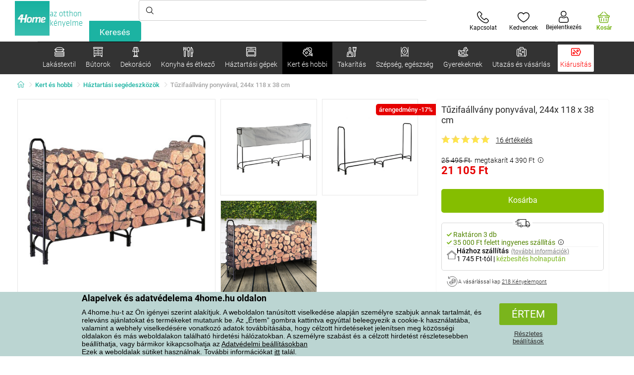

--- FILE ---
content_type: text/html; charset=utf-8
request_url: https://www.4home.hu/component/?type=CategoryPanel&id=0403ad28-31ba-82a8-d4f3-daefec009e67
body_size: 2442
content:

<div class="cat-submenu-holder" style="display: none">
    <ul class="cat-submenu">
            <li>
                <section>
                    <a href="/karacsonyi-dekoraciok-es-kiegeszitok/">
                        <img data-src="https://cdn.4home.cz/56921283-ea1f-4766-837a-bac3bd51bf73/40x40/vanocnidekorace.jpg"
                             class="late-load"
                             width="50" />
                    </a>
                    <span class="l2-info">
                        <a href="/karacsonyi-dekoraciok-es-kiegeszitok/" class="name">
                            Kar&#225;csonyi dekor&#225;ci&#243;k &#233;s kieg&#233;sz&#237;tők
                        </a>
                        <span class="l3categories">
<a href="/dekoraciok-karacsony/">Kar&#225;csonyi dekor&#225;ci&#243;k</a> <a href="/karacsonyi-diszek/">Kar&#225;csonyi d&#237;szek</a> <a href="/kulteri-vilagitas-es-dekoracio/">K&#252;lt&#233;ri vil&#225;g&#237;t&#225;s &#233;s dekor&#225;ci&#243;</a><a class="show-more" href="/karacsonyi-dekoraciok-es-kiegeszitok/">Továbbiak megtekintése</a>                        </span>
                    </span>
                </section>
            </li>
            <li>
                <section>
                    <a href="/apro-lakasdekoraciok/">
                        <img data-src="https://cdn.4home.cz/0d3607b8-6935-41c9-af20-e9b37624cbaa/40x40/drobnebytovedekorace.jpg"
                             class="late-load"
                             width="50" />
                    </a>
                    <span class="l2-info">
                        <a href="/apro-lakasdekoraciok/" class="name">
                            Apr&#243; lak&#225;sdekor&#225;ci&#243;k
                        </a>
                        <span class="l3categories">
<a href="/lampak-es-lampionok/">L&#225;mp&#225;k &#233;s lampionok</a> <a href="/felfuggesztheto-diszek/">Felf&#252;ggeszthető d&#237;szek</a> <a href="/egyeb-dekoraciok-es-kiegeszitok/">Egy&#233;b dekor&#225;ci&#243;k &#233;s kieg&#233;sz&#237;tők</a><a class="show-more" href="/apro-lakasdekoraciok/">Továbbiak megtekintése</a>                        </span>
                    </span>
                </section>
            </li>
            <li>
                <section>
                    <a href="/muviragok-es-fak/">
                        <img data-src="https://cdn.4home.cz/42bf5646-0d88-4347-b4bb-44a46231b362/40x40/umelekvetinyastromy.jpg"
                             class="late-load"
                             width="50" />
                    </a>
                    <span class="l2-info">
                        <a href="/muviragok-es-fak/" class="name">
                            Művir&#225;gok &#233;s f&#225;k
                        </a>
                        <span class="l3categories">
<a href="/muviragok/">Művir&#225;gok</a> <a href="/szezonalis-koszoruk/">Szezon&#225;lis koszor&#250;k</a> <a href="/mufak/">Műf&#225;k</a>                        </span>
                    </span>
                </section>
            </li>
            <li>
                <section>
                    <a href="/husveti-dekoraciok/">
                        <img data-src="https://cdn.4home.cz/6e8bae72-621f-406c-90bd-b4cdc91db370/40x40/velikonocnidekorace.jpg"
                             class="late-load"
                             width="50" />
                    </a>
                    <span class="l2-info">
                        <a href="/husveti-dekoraciok/" class="name">
                            H&#250;sv&#233;ti dekor&#225;ci&#243;k
                        </a>
                        <span class="l3categories">
<a href="/husveti-dekoraciok/?brand=autronic">Autronic</a> <a href="/husveti-dekoraciok/?brand=toro">Toro</a> <a href="/husveti-dekoraciok/?brand=altom">Altom</a><a class="show-more" href="/husveti-dekoraciok/">Továbbiak megtekintése</a>                        </span>
                    </span>
                </section>
            </li>
            <li>
                <section>
                    <a href="/vilagitotestek/">
                        <img data-src="https://cdn.4home.cz/a05e0b62-3ca2-49b6-be22-62df1967fafe/40x40/svitidla.jpg"
                             class="late-load"
                             width="50" />
                    </a>
                    <span class="l2-info">
                        <a href="/vilagitotestek/" class="name">
                            Vil&#225;g&#237;t&#243;testek &#233;s l&#225;mp&#225;k
                        </a>
                        <span class="l3categories">
<a href="/allolampak/">&#193;ll&#243;l&#225;mp&#225;k</a> <a href="/asztali-lampak/">Asztali l&#225;mp&#225;k</a> <a href="/fali-vilagitotestek/">Fali vil&#225;g&#237;t&#243;testek</a><a class="show-more" href="/vilagitotestek/">Továbbiak megtekintése</a>                        </span>
                    </span>
                </section>
            </li>
            <li>
                <section>
                    <a href="/furdoszobai-kiegeszitok/">
                        <img data-src="https://cdn.4home.cz/c93d3bee-e361-49ea-9aea-37b24bdb8bea/40x40/doplnkydokoupelny.jpg"
                             class="late-load"
                             width="50" />
                    </a>
                    <span class="l2-info">
                        <a href="/furdoszobai-kiegeszitok/" class="name">
                            F&#252;rdőszobai kieg&#233;sz&#237;tők
                        </a>
                        <span class="l3categories">
<a href="/apro-furdoszobai-kellekek/">Apr&#243; f&#252;rdőszobai kell&#233;kek</a> <a href="/wc-kiegeszitok/">WC kieg&#233;sz&#237;tők</a> <a href="/szappanadagolok/">Szappanadagol&#243;k</a><a class="show-more" href="/furdoszobai-kiegeszitok/">Továbbiak megtekintése</a>                        </span>
                    </span>
                </section>
            </li>
            <li>
                <section>
                    <a href="/dekoracios-tarolo-dobozok/">
                        <img data-src="https://cdn.4home.cz/ba8bb310-a0db-4c49-808b-c5d3846d5b11/40x40/dekoracniboxy.jpg"
                             class="late-load"
                             width="50" />
                    </a>
                    <span class="l2-info">
                        <a href="/dekoracios-tarolo-dobozok/" class="name">
                            Dekor&#225;ci&#243;s t&#225;rol&#243; dobozok
                        </a>
                        <span class="l3categories">
<a href="/dekoracios-tarolo-dobozok/?brand=g21">G21</a> <a href="/dekoracios-tarolo-dobozok/?brand=compactor">Compactor</a> <a href="/dekoracios-tarolo-dobozok/?brand=koziol">Koziol</a><a class="show-more" href="/dekoracios-tarolo-dobozok/">Továbbiak megtekintése</a>                        </span>
                    </span>
                </section>
            </li>
            <li>
                <section>
                    <a href="/gyertyak-gyertyatartok-es-aromalampak/">
                        <img data-src="https://cdn.4home.cz/610f1e37-5a13-49f8-9ef4-bf3c5a3b1b98/40x40/svickysvicnyaaromalampy.jpg"
                             class="late-load"
                             width="50" />
                    </a>
                    <span class="l2-info">
                        <a href="/gyertyak-gyertyatartok-es-aromalampak/" class="name">
                            Gyerty&#225;k, gyertyatart&#243;k, &#233;s aromal&#225;mp&#225;k
                        </a>
                        <span class="l3categories">
<a href="/aromalampak-es-illo-olajok/">Aromal&#225;mp&#225;k &#233;s ill&#243; olajok</a> <a href="/dekoracios-gyertyak/">Dekor&#225;ci&#243;s gyerty&#225;k</a> <a href="/gyertyatartok/">Gyertyatart&#243;k</a><a class="show-more" href="/gyertyak-gyertyatartok-es-aromalampak/">Továbbiak megtekintése</a>                        </span>
                    </span>
                </section>
            </li>
            <li>
                <section>
                    <a href="/orak-es-ebresztoorak/">
                        <img data-src="https://cdn.4home.cz/cd13b8f5-4563-48d4-bf8c-f12ea520ac43/40x40/hodiny.jpg"
                             class="late-load"
                             width="50" />
                    </a>
                    <span class="l2-info">
                        <a href="/orak-es-ebresztoorak/" class="name">
                            &#211;r&#225;k &#233;s &#233;bresztő&#243;r&#225;k
                        </a>
                        <span class="l3categories">
<a href="/faliorak/">Fali&#243;r&#225;k</a> <a href="/ebresztoorak/">&#201;bresztő&#243;r&#225;k</a> <a href="/gyermek-orak/">Gyermek &#243;r&#225;k</a><a class="show-more" href="/orak-es-ebresztoorak/">Továbbiak megtekintése</a>                        </span>
                    </span>
                </section>
            </li>
            <li>
                <section>
                    <a href="/biokandallok-es-kandallok/">
                        <img data-src="https://cdn.4home.cz/2858f8ab-0390-460e-bf5d-747d1e16c0d1/40x40/biokrbyakrby.jpg"
                             class="late-load"
                             width="50" />
                    </a>
                    <span class="l2-info">
                        <a href="/biokandallok-es-kandallok/" class="name">
                            Biokandall&#243;k &#233;s kandall&#243;k
                        </a>
                        <span class="l3categories">
<a href="/kandallo-tartozekok/">Kandall&#243; tartoz&#233;kok</a> <a href="/biokandallok/">Biokandall&#243;k</a>                        </span>
                    </span>
                </section>
            </li>
            <li>
                <section>
                    <a href="/vazak/">
                        <img data-src="https://cdn.4home.cz/f3d7c65f-afcd-4202-b291-a04dc8e23863/40x40/vazy.jpg"
                             class="late-load"
                             width="50" />
                    </a>
                    <span class="l2-info">
                        <a href="/vazak/" class="name">
                            V&#225;z&#225;k
                        </a>
                        <span class="l3categories">
<a href="/keramia-vazak/">Ker&#225;mia v&#225;z&#225;k</a> <a href="/uvegvazak/">&#220;vegv&#225;z&#225;k</a>                        </span>
                    </span>
                </section>
            </li>
            <li>
                <section>
                    <a href="/diffuzorok/">
                        <img data-src="https://cdn.4home.cz/37fa4ffb-91b8-496a-877c-3773f9d0df7a/40x40/difuzery.jpg"
                             class="late-load"
                             width="50" />
                    </a>
                    <span class="l2-info">
                        <a href="/diffuzorok/" class="name">
                            Diff&#250;zorok
                        </a>
                        <span class="l3categories">
<a href="/diffuzorok/?brand=yankeecandle">Yankee Candle</a> <a href="/diffuzorok/?brand=sixtol">Sixtol</a> <a href="/diffuzorok/?brand=tescoma">Tescoma</a><a class="show-more" href="/diffuzorok/">Továbbiak megtekintése</a>                        </span>
                    </span>
                </section>
            </li>
            <li>
                <section>
                    <a href="/fototapetak,-falmatricak/">
                        <img data-src="https://cdn.4home.cz/f8d9ad32-c72a-4aeb-a3ec-f042a96906ac/40x40/fototapetyasamolepicidekorace.jpg"
                             class="late-load"
                             width="50" />
                    </a>
                    <span class="l2-info">
                        <a href="/fototapetak,-falmatricak/" class="name">
                            Fot&#243;tap&#233;t&#225;k, falmatric&#225;k
                        </a>
                        <span class="l3categories">
<a href="/ontapado-dekoraciok/">&#214;ntapad&#243; dekor&#225;ci&#243;k</a> <a href="/ontapados-fali-bordurok/">&#214;ntapad&#243;s fali bordűr&#246;k </a> <a href="/gyermek-fototapetak-1/">Gyermek fot&#243;tap&#233;t&#225;k</a><a class="show-more" href="/fototapetak,-falmatricak/">Továbbiak megtekintése</a>                        </span>
                    </span>
                </section>
            </li>
            <li>
                <section>
                    <a href="/oszi-es-mindenszenteki-dekoraciok/">
                        <img data-src="https://cdn.4home.cz/95ddb3be-1483-46ab-bace-86a6d05abe43/40x40/podzimniapietnidekorace.jpg"
                             class="late-load"
                             width="50" />
                    </a>
                    <span class="l2-info">
                        <a href="/oszi-es-mindenszenteki-dekoraciok/" class="name">
                            Őszi &#233;s mindenszenteki dekor&#225;ci&#243;k
                        </a>
                        <span class="l3categories">
<a href="/oszi-dekoraciok/">Őszi dekor&#225;ci&#243;k</a> <a href="/pegyeleti-diszek/">Pegyeleti d&#237;szek</a>                        </span>
                    </span>
                </section>
            </li>
            <li>
                <section>
                    <a href="/idojaras-allomasok-es-homerok-1/">
                        <img data-src="https://cdn.4home.cz/72d05f8d-fe02-40ac-b4b3-9e3913810325/40x40/meteostaniceateplomery.jpg"
                             class="late-load"
                             width="50" />
                    </a>
                    <span class="l2-info">
                        <a href="/idojaras-allomasok-es-homerok-1/" class="name">
                            Időj&#225;r&#225;s &#225;llom&#225;sok &#233;s hőm&#233;rők
                        </a>
                        <span class="l3categories">
<a href="/idojaras-allomasok-1/">Időj&#225;r&#225;s &#225;llom&#225;sok</a> <a href="/homerok-1/">Hőm&#233;rők</a>                        </span>
                    </span>
                </section>
            </li>
            <li>
                <section>
                    <a href="/kepkeretek/">
                        <img data-src="https://cdn.4home.cz/23e2b04d-0e91-467c-b90b-594d10dce701/40x40/fotoramecky.jpg"
                             class="late-load"
                             width="50" />
                    </a>
                    <span class="l2-info">
                        <a href="/kepkeretek/" class="name">
                            K&#233;pkeretek
                        </a>
                        <span class="l3categories">
<a href="/kepkeretek/?brand=hanahhome">Hanah Home</a> <a href="/kepkeretek/?brand=indecor">Indecor</a><a class="show-more" href="/kepkeretek/">Továbbiak megtekintése</a>                        </span>
                    </span>
                </section>
            </li>
            <li>
                <section>
                    <a href="/kepek/">
                        <img data-src="https://cdn.4home.cz/2d20f378-531c-44f7-963f-abd6f79fb01a/40x40/obrazy.jpg"
                             class="late-load"
                             width="50" />
                    </a>
                    <span class="l2-info">
                        <a href="/kepek/" class="name">
                            K&#233;pek
                        </a>
                        <span class="l3categories">
<a href="/kepek/?brand=bohemiagifts">Bohemia Gifts</a> <a href="/kepek/?brand=indecor">Indecor</a><a class="show-more" href="/kepek/">Továbbiak megtekintése</a>                        </span>
                    </span>
                </section>
            </li>
            <li>
                <section>
                    <a href="/buli-es-kellekek/">
                        <img data-src="https://cdn.4home.cz/073a648d-5049-4a10-951a-f841db7d01bc/40x40/hryhrackyazabava.jpg"
                             class="late-load"
                             width="50" />
                    </a>
                    <span class="l2-info">
                        <a href="/buli-es-kellekek/" class="name">
                            Buli &#233;s kell&#233;kek
                        </a>
                        <span class="l3categories">
<a href="/buli-es-kellekek/?brand=autronic">Autronic</a> <a href="/buli-es-kellekek/?brand=koziol">Koziol</a> <a href="/buli-es-kellekek/?brand=orion">Orion</a><a class="show-more" href="/buli-es-kellekek/">Továbbiak megtekintése</a>                        </span>
                    </span>
                </section>
            </li>
            <li>
                <section>
                    <a href="/kerti-viragcserepek-es-viragagyasok/">
                        <img data-src="https://cdn.4home.cz/2e8a2a5d-2160-42fc-a51d-1a5b13b1ef57/40x40/kvetinaceatruhlikyodkaz.jpg"
                             class="late-load"
                             width="50" />
                    </a>
                    <span class="l2-info">
                        <a href="/kerti-viragcserepek-es-viragagyasok/" class="name">
                            Vir&#225;gcserepek &#233;s vir&#225;g&#225;gy&#225;sok
                        </a>
                        <span class="l3categories">
<a href="/permetezogepek-es-edenyek-1/">Permetezőg&#233;pek &#233;s ed&#233;nyek</a> <a href="/tartok-es-allvanyok-viragcserepekhez-1/">Tart&#243;k &#233;s &#225;llv&#225;nyok vir&#225;gcserepekhez</a> <a href="/viragagyasok/">Vir&#225;g&#225;gy&#225;sok</a><a class="show-more" href="/kerti-viragcserepek-es-viragagyasok/">Továbbiak megtekintése</a>                        </span>
                    </span>
                </section>
            </li>
            </ul>
</div>



--- FILE ---
content_type: text/html; charset=utf-8
request_url: https://www.4home.hu/component/?type=CategoryPanel&id=f40f1722-7e8b-1ae4-a3d1-72e43342099d
body_size: 2521
content:

<div class="cat-submenu-holder" style="display: none">
    <ul class="cat-submenu">
            <li>
                <section>
                    <a href="/bogrek-cseszek-es-teaskannak/">
                        <img data-src="https://cdn.4home.cz/c437f548-120a-4ce9-9020-b45b9344461c/40x40/hrnkysalky.jpg"
                             class="late-load"
                             width="50" />
                    </a>
                    <span class="l2-info">
                        <a href="/bogrek-cseszek-es-teaskannak/" class="name">
                            B&#246;gr&#233;k, cs&#233;sz&#233;k &#233;s te&#225;skann&#225;k
                        </a>
                        <span class="l3categories">
<a href="/bogrek-es-cseszek/">B&#246;gr&#233;k &#233;s cs&#233;sz&#233;k</a> <a href="/teaskeszletek-es-teaskannak/">Te&#225;sk&#233;szletek &#233;s te&#225;skann&#225;k</a>                        </span>
                    </span>
                </section>
            </li>
            <li>
                <section>
                    <a href="/etel-tarolas/">
                        <img data-src="https://cdn.4home.cz/b2988a7e-ae9d-484f-b9c6-5568c581197f/40x40/skladovanipotravin.jpg"
                             class="late-load"
                             width="50" />
                    </a>
                    <span class="l2-info">
                        <a href="/etel-tarolas/" class="name">
                            &#201;tel t&#225;rol&#225;s
                        </a>
                        <span class="l3categories">
<a href="/dobozok-es-taroloedenyek/">Dobozok &#233;s t&#225;rol&#243;ed&#233;nyek</a> <a href="/ebedhordok/">Eb&#233;dhord&#243;k</a> <a href="/termotalak/">Termot&#225;lak</a><a class="show-more" href="/etel-tarolas/">Továbbiak megtekintése</a>                        </span>
                    </span>
                </section>
            </li>
            <li>
                <section>
                    <a href="/konyhai-segedeszkozok/">
                        <img data-src="https://cdn.4home.cz/19207390-73bd-401c-b6ad-083005a473c5/40x40/pomuckydokuchyne.jpg"
                             class="late-load"
                             width="50" />
                    </a>
                    <span class="l2-info">
                        <a href="/konyhai-segedeszkozok/" class="name">
                            Konyhai seg&#233;deszk&#246;z&#246;k
                        </a>
                        <span class="l3categories">
<a href="/egyeb-konyhai-segedeszkozok/">Egy&#233;b konyhai seg&#233;deszk&#246;z&#246;k</a> <a href="/edenytartok-es-szervezok/">Ed&#233;nytart&#243;k &#233;s szervezők</a> <a href="/fuszertartok/">Fűszertart&#243;k</a><a class="show-more" href="/konyhai-segedeszkozok/">Továbbiak megtekintése</a>                        </span>
                    </span>
                </section>
            </li>
            <li>
                <section>
                    <a href="/poharak-es-kancsok/">
                        <img data-src="https://cdn.4home.cz/27df7a37-2a16-4963-ac28-de15c1571d75/40x40/sklenice.jpg"
                             class="late-load"
                             width="50" />
                    </a>
                    <span class="l2-info">
                        <a href="/poharak-es-kancsok/" class="name">
                            Poharak &#233;s kancs&#243;k
                        </a>
                        <span class="l3categories">
<a href="/klasszikus-poharak/">Klasszikus poharak</a> <a href="/kancsok-es-korsok/">Kancs&#243;k &#233;s kors&#243;k</a> <a href="/sorospoharak-es-korsok/">S&#246;r&#246;spoharak &#233;s kors&#243;k</a><a class="show-more" href="/poharak-es-kancsok/">Továbbiak megtekintése</a>                        </span>
                    </span>
                </section>
            </li>
            <li>
                <section>
                    <a href="/sutes/">
                        <img data-src="https://cdn.4home.cz/9a70389d-d465-408c-be57-4cb0699c092c/40x40/peceni.jpg"
                             class="late-load"
                             width="50" />
                    </a>
                    <span class="l2-info">
                        <a href="/sutes/" class="name">
                            S&#252;t&#233;s
                        </a>
                        <span class="l3categories">
<a href="/konyhai-talak/">Konyhai t&#225;lak</a> <a href="/sutoformak-es-tepsik/">S&#252;tőform&#225;k &#233;s tepsik</a> <a href="/segedeszkozok-a-suteshez/">Seg&#233;deszk&#246;z&#246;k a s&#252;t&#233;shez</a><a class="show-more" href="/sutes/">Továbbiak megtekintése</a>                        </span>
                    </span>
                </section>
            </li>
            <li>
                <section>
                    <a href="/tanyerok-es-etkeszletek/">
                        <img data-src="https://cdn.4home.cz/8b626e23-5c53-4e08-8b01-9fad4f3191d1/40x40/talireajidelnisady.jpg"
                             class="late-load"
                             width="50" />
                    </a>
                    <span class="l2-info">
                        <a href="/tanyerok-es-etkeszletek/" class="name">
                            T&#225;ny&#233;rok &#233;s &#233;tk&#233;szletek
                        </a>
                        <span class="l3categories">
<a href="/tanyerok/">T&#225;ny&#233;rok</a> <a href="/etkeszletek/">&#201;tk&#233;szletek</a> <a href="/gyermek-etkeszletek-1/">Gyermek &#233;tk&#233;szletek</a>                        </span>
                    </span>
                </section>
            </li>
            <li>
                <section>
                    <a href="/edenyek/">
                        <img data-src="https://cdn.4home.cz/cec85d11-c805-4380-9ec6-d07393daa50a/40x40/hrnceapekace.jpg"
                             class="late-load"
                             width="50" />
                    </a>
                    <span class="l2-info">
                        <a href="/edenyek/" class="name">
                            Ed&#233;nyek
                        </a>
                        <span class="l3categories">
<a href="/rozsdamentes-acel-edenyek/">Rozsdamentes ac&#233;l ed&#233;nyek</a> <a href="/tapadasmentes-feluletu-fazekak/">Tapad&#225;smentes fel&#252;letű fazekak</a> <a href="/zomancozott-fazekak/">Zom&#225;ncozott fazekak</a><a class="show-more" href="/edenyek/">Továbbiak megtekintése</a>                        </span>
                    </span>
                </section>
            </li>
            <li>
                <section>
                    <a href="/tepsik-es-sutoedenyek/">
                        <img data-src="https://cdn.4home.cz/f9f7108d-fc42-48a6-8ed3-33e0bb56e63b/40x40/pekaceazapekacimisy.jpg"
                             class="late-load"
                             width="50" />
                    </a>
                    <span class="l2-info">
                        <a href="/tepsik-es-sutoedenyek/" class="name">
                            Tepsik &#233;s s&#252;tőed&#233;nyek
                        </a>
                        <span class="l3categories">
<a href="/sutoedenyek/">S&#252;tőed&#233;nyek</a> <a href="/tepsik/">Tepsik</a>                        </span>
                    </span>
                </section>
            </li>
            <li>
                <section>
                    <a href="/talalas/">
                        <img data-src="https://cdn.4home.cz/d7cb1819-f482-4e19-a0ec-309f42e0a65f/40x40/servirovani.jpg"
                             class="late-load"
                             width="50" />
                    </a>
                    <span class="l2-info">
                        <a href="/talalas/" class="name">
                            T&#225;lal&#225;s
                        </a>
                        <span class="l3categories">
<a href="/talcak/">T&#225;lc&#225;k</a> <a href="/vajtartok/">Vajtart&#243;k</a> <a href="/cukortartok/">Cukortart&#243;k</a><a class="show-more" href="/talalas/">Továbbiak megtekintése</a>                        </span>
                    </span>
                </section>
            </li>
            <li>
                <section>
                    <a href="/tea-kave/">
                        <img data-src="https://cdn.4home.cz/02c4b709-5164-48e2-b6ad-523b37242d17/40x40/cajeakava.jpg"
                             class="late-load"
                             width="50" />
                    </a>
                    <span class="l2-info">
                        <a href="/tea-kave/" class="name">
                            Tea, k&#225;v&#233; 
                        </a>
                        <span class="l3categories">
<a href="/teafozok-es-teaskannak/">Teafőzők &#233;s te&#225;skann&#225;k</a> <a href="/dugattyus-es-kotyogos-kavefozok/">Dugatty&#250;s &#233;s kotyog&#243;s k&#225;v&#233;főzők</a> <a href="/tea-es-kavekeszito-tartozekok/">Tea &#233;s k&#225;v&#233;k&#233;sz&#237;tő tartoz&#233;kok</a><a class="show-more" href="/tea-kave/">Továbbiak megtekintése</a>                        </span>
                    </span>
                </section>
            </li>
            <li>
                <section>
                    <a href="/talak-es-edenyek/">
                        <img data-src="https://cdn.4home.cz/748c13ad-a40e-4d1f-ac65-e446e7bcb1f6/40x40/misyamisky.jpg"
                             class="late-load"
                             width="50" />
                    </a>
                    <span class="l2-info">
                        <a href="/talak-es-edenyek/" class="name">
                            T&#225;lak &#233;s ed&#233;nyek
                        </a>
                        <span class="l3categories">
<a href="/talak-es-edenyek/?brand=hermia">Hermia</a> <a href="/talak-es-edenyek/?brand=maser">M&#228;ser</a> <a href="/talak-es-edenyek/?brand=toro">Toro</a><a class="show-more" href="/talak-es-edenyek/">Továbbiak megtekintése</a>                        </span>
                    </span>
                </section>
            </li>
            <li>
                <section>
                    <a href="/serpenyok/">
                        <img data-src="https://cdn.4home.cz/20ed35b9-c6ed-4f47-bce1-cc8bebdadd7a/40x40/panve.jpg"
                             class="late-load"
                             width="50" />
                    </a>
                    <span class="l2-info">
                        <a href="/serpenyok/" class="name">
                            Serpenyők
                        </a>
                        <span class="l3categories">
<a href="/tapadasmentes-feluletu-serpenyok/">Tapad&#225;smentes fel&#252;letű serpenyők</a> <a href="/palacsinta-es-tarkedlisutok/">Palacsinta- &#233;s tarkedlis&#252;tők</a> <a href="/keramia-serpenyok/">Ker&#225;mia serpenyők</a><a class="show-more" href="/serpenyok/">Továbbiak megtekintése</a>                        </span>
                    </span>
                </section>
            </li>
            <li>
                <section>
                    <a href="/termoszok-es-kulacsok/">
                        <img data-src="https://cdn.4home.cz/e957d59f-c764-43a8-8ad5-aca62843fcac/40x40/termosky a lahve na pit&#237;.jpg"
                             class="late-load"
                             width="50" />
                    </a>
                    <span class="l2-info">
                        <a href="/termoszok-es-kulacsok/" class="name">
                            Termoszok &#233;s kulacsok
                        </a>
                        <span class="l3categories">
<a href="/termoszok-es-kulacsok/?brand=lamart">Lamart</a> <a href="/termoszok-es-kulacsok/?brand=simax">Simax</a> <a href="/termoszok-es-kulacsok/?brand=orion">Orion</a><a class="show-more" href="/termoszok-es-kulacsok/">Továbbiak megtekintése</a>                        </span>
                    </span>
                </section>
            </li>
            <li>
                <section>
                    <a href="/gyermek-edenyek/">
                        <img data-src="https://cdn.4home.cz/c398bec4-dc13-4cee-a39b-1463b1146ed9/40x40/detskenadobi.jpg"
                             class="late-load"
                             width="50" />
                    </a>
                    <span class="l2-info">
                        <a href="/gyermek-edenyek/" class="name">
                            Gyermek ed&#233;nyek
                        </a>
                        <span class="l3categories">
<a href="/gyermek-etkeszletek-2/">Gyermek &#233;tk&#233;szletek</a> <a href="/gyermek-evoeszkozok-2/">Gyermek evőeszk&#246;z&#246;k</a> <a href="/gyermek-cseszek-es-poharak/">Gyermek cs&#233;sz&#233;k &#233;s poharak</a><a class="show-more" href="/gyermek-edenyek/">Továbbiak megtekintése</a>                        </span>
                    </span>
                </section>
            </li>
            <li>
                <section>
                    <a href="/evoeszkozok/">
                        <img data-src="https://cdn.4home.cz/33319fc3-f682-4010-8aea-cf2eea14de98/40x40/pribory.jpg"
                             class="late-load"
                             width="50" />
                    </a>
                    <span class="l2-info">
                        <a href="/evoeszkozok/" class="name">
                            Evőeszk&#246;z&#246;k
                        </a>
                        <span class="l3categories">
<a href="/etkeszletek-1/">&#201;tk&#233;szletek</a> <a href="/kanalak/">Kanalak</a> <a href="/gyermek-evoeszkozok-1/">Gyermek evőeszk&#246;z&#246;k</a>                        </span>
                    </span>
                </section>
            </li>
            <li>
                <section>
                    <a href="/konyhakesek/">
                        <img data-src="https://cdn.4home.cz/fc3282f7-1425-40d4-aa2e-ed216e268dae/40x40/kuchynskenoze.jpg"
                             class="late-load"
                             width="50" />
                    </a>
                    <span class="l2-info">
                        <a href="/konyhakesek/" class="name">
                            Konyhak&#233;sek
                        </a>
                        <span class="l3categories">
<a href="/rozsdamentes-acel-kesek/">Rozsdamentes ac&#233;l k&#233;sek</a> <a href="/tartozekok-konyhakesekhez/">Tartoz&#233;kok konyhak&#233;sekhez</a> <a href="/egyeb-kesek/">Egy&#233;b k&#233;sek</a><a class="show-more" href="/konyhakesek/">Továbbiak megtekintése</a>                        </span>
                    </span>
                </section>
            </li>
            <li>
                <section>
                    <a href="/vagodeszkak,-vagolapok/">
                        <img data-src="https://cdn.4home.cz/042bf44f-8765-41b1-99cf-e9a235724fc2/40x40/prkenka.jpg"
                             class="late-load"
                             width="50" />
                    </a>
                    <span class="l2-info">
                        <a href="/vagodeszkak,-vagolapok/" class="name">
                            V&#225;g&#243;deszk&#225;k, v&#225;g&#243;lapok
                        </a>
                        <span class="l3categories">
<a href="/vagodeszkak,-vagolapok/?brand=florina">Florina</a> <a href="/vagodeszkak,-vagolapok/?brand=lamart">Lamart</a> <a href="/vagodeszkak,-vagolapok/?brand=kesper">Kesper</a><a class="show-more" href="/vagodeszkak,-vagolapok/">Továbbiak megtekintése</a>                        </span>
                    </span>
                </section>
            </li>
            <li>
                <section>
                    <a href="/vakuumtasakok/">
                        <img data-src="https://cdn.4home.cz/e976d71f-a797-457c-a4d7-72a788d0d424/40x40/vakuovacky.jpg"
                             class="late-load"
                             width="50" />
                    </a>
                    <span class="l2-info">
                        <a href="/vakuumtasakok/" class="name">
                            V&#225;kuumtasakok
                        </a>
                        <span class="l3categories">
<a href="/vakuumtasakok/?brand=domo">Domo</a> <a href="/vakuumtasakok/?brand=guzzanti">Guzzanti</a> <a href="/vakuumtasakok/?brand=maxxo">Maxxo</a><a class="show-more" href="/vakuumtasakok/">Továbbiak megtekintése</a>                        </span>
                    </span>
                </section>
            </li>
            <li>
                <section>
                    <a href="/so-es-borsszorok/">
                        <img data-src="https://cdn.4home.cz/124b369f-af37-4bb2-924d-7629da0cbdb4/40x40/mlynkyslankyapeprenky.jpg"
                             class="late-load"
                             width="50" />
                    </a>
                    <span class="l2-info">
                        <a href="/so-es-borsszorok/" class="name">
                            S&#243;- &#233;s borssz&#243;r&#243;k
                        </a>
                        <span class="l3categories">
<a href="/mechanikus-daralok/">Mechanikus dar&#225;l&#243;k</a> <a href="/so-es-borsszorok-1/">S&#243;- &#233;s borssz&#243;r&#243;k</a> <a href="/elektromos-daralok/">Elektromos dar&#225;l&#243;k</a>                        </span>
                    </span>
                </section>
            </li>
            <li>
                <section>
                    <a href="/vizszuro-kancsok-es-filterek/">
                        <img data-src="https://cdn.4home.cz/645de279-bd81-4de1-a711-4744848fea20/40x40/filtracnikonviceafiltry.jpg"
                             class="late-load"
                             width="50" />
                    </a>
                    <span class="l2-info">
                        <a href="/vizszuro-kancsok-es-filterek/" class="name">
                            V&#237;zszűrő kancs&#243;k &#233;s filterek
                        </a>
                        <span class="l3categories">
<a href="/vizszurok/">V&#237;zszűrők</a> <a href="/vizszuro-kancsok/">V&#237;zszűrő kancs&#243;k</a>                        </span>
                    </span>
                </section>
            </li>
                    <li class="moreCategories">
                <a href="/konyha-es-etkezo/">
                    Az &#246;sszes kateg&#243;ria megtekint&#233;se
                </a>
            </li>
    </ul>
</div>



--- FILE ---
content_type: text/html; charset=utf-8
request_url: https://www.4home.hu/component/?type=CategoryPanel&id=19019b46-dd03-06fe-438c-07ac1ef2bedf
body_size: 2386
content:

<div class="cat-submenu-holder" style="display: none">
    <ul class="cat-submenu">
            <li>
                <section>
                    <a href="/radiatorok-futoberendezesek-es-konvektorok/">
                        <img data-src="https://cdn.4home.cz/558bfd3b-ae99-459c-9dad-ace7ae50caad/40x40/teplovzdusneventilatory.jpg"
                             class="late-load"
                             width="50" />
                    </a>
                    <span class="l2-info">
                        <a href="/radiatorok-futoberendezesek-es-konvektorok/" class="name">
                            Radi&#225;torok, fűtőberendez&#233;sek &#233;s konvektorok
                        </a>
                        <span class="l3categories">
<a href="/radiatorok-futoberendezesek-es-konvektorok/?brand=ardes">Ardes</a> <a href="/radiatorok-futoberendezesek-es-konvektorok/?brand=guzzanti">Guzzanti</a> <a href="/radiatorok-futoberendezesek-es-konvektorok/?brand=gmelectronic">Vigan</a><a class="show-more" href="/radiatorok-futoberendezesek-es-konvektorok/">Továbbiak megtekintése</a>                        </span>
                    </span>
                </section>
            </li>
            <li>
                <section>
                    <a href="/audio-es-video/">
                        <img data-src="https://cdn.4home.cz/93bcca47-613d-4096-9edb-8492bdfa35d0/40x40/elektronikaaprislusenstvi.jpg"
                             class="late-load"
                             width="50" />
                    </a>
                    <span class="l2-info">
                        <a href="/audio-es-video/" class="name">
                            Audio &#233;s video 
                        </a>
                        <span class="l3categories">
<a href="/elemek/">Elemek</a> <a href="/audio-video-kiegeszitok/">Audio-video kieg&#233;sz&#237;tők</a> <a href="/magnok-es-radiok/">Magn&#243;k &#233;s r&#225;di&#243;k</a><a class="show-more" href="/audio-es-video/">Továbbiak megtekintése</a>                        </span>
                    </span>
                </section>
            </li>
            <li>
                <section>
                    <a href="/turmixgepek-es-mixerek/">
                        <img data-src="https://cdn.4home.cz/a7169595-1469-4c14-a3d5-9fb3153999a0/40x40/mixeryaslehace.jpg"
                             class="late-load"
                             width="50" />
                    </a>
                    <span class="l2-info">
                        <a href="/turmixgepek-es-mixerek/" class="name">
                            Turmixg&#233;pek &#233;s mixerek
                        </a>
                        <span class="l3categories">
<a href="/smoothie-keszitok/">Smoothie k&#233;sz&#237;tők</a> <a href="/husbardok/">H&#250;sb&#225;rdok</a> <a href="/kezi-mixerek/">K&#233;zi mixerek</a><a class="show-more" href="/turmixgepek-es-mixerek/">Továbbiak megtekintése</a>                        </span>
                    </span>
                </section>
            </li>
            <li>
                <section>
                    <a href="/sutok-es-tuzhelyek/">
                        <img data-src="https://cdn.4home.cz/0a439746-c94f-4619-b1ba-95ca40432816/40x40/troubyavarice.jpg"
                             class="late-load"
                             width="50" />
                    </a>
                    <span class="l2-info">
                        <a href="/sutok-es-tuzhelyek/" class="name">
                            S&#252;tők &#233;s tűzhelyek
                        </a>
                        <span class="l3categories">
<a href="/elektromos-fozolapok/">Elektromos főzőlapok</a> <a href="/elektromos-sutok/">Elektromos s&#252;tők</a> <a href="/mikrohullamu-sutok/">Mikrohull&#225;m&#250; s&#252;tők</a>                        </span>
                    </span>
                </section>
            </li>
            <li>
                <section>
                    <a href="/kenyerpiritok/">
                        <img data-src="https://cdn.4home.cz/d822f599-bfd8-417a-a625-5ee251bc7903/40x40/topinkovacevaflovacesendvicovace.jpg"
                             class="late-load"
                             width="50" />
                    </a>
                    <span class="l2-info">
                        <a href="/kenyerpiritok/" class="name">
                            Keny&#233;rpir&#237;t&#243;k
                        </a>
                        <span class="l3categories">
<a href="/kenyerpiritok/?brand=proficook">ProfiCook</a> <a href="/kenyerpiritok/?brand=botti">Botti</a> <a href="/kenyerpiritok/?brand=solac">Solac</a><a class="show-more" href="/kenyerpiritok/">Továbbiak megtekintése</a>                        </span>
                    </span>
                </section>
            </li>
            <li>
                <section>
                    <a href="/kavefozok-es-eszpresszok/">
                        <img data-src="https://cdn.4home.cz/60abbe38-bd40-439a-bfed-ad1e89ad07f7/40x40/kavovaryaespressa.jpg"
                             class="late-load"
                             width="50" />
                    </a>
                    <span class="l2-info">
                        <a href="/kavefozok-es-eszpresszok/" class="name">
                            K&#225;v&#233;főzők &#233;s eszpressz&#243;k
                        </a>
                        <span class="l3categories">
<a href="/tartozekok-1/">Tartoz&#233;kok</a> <a href="/kavedaralok/">K&#225;v&#233;dar&#225;l&#243;k</a> <a href="/eszpresszok/">Eszpressz&#243;k</a><a class="show-more" href="/kavefozok-es-eszpresszok/">Továbbiak megtekintése</a>                        </span>
                    </span>
                </section>
            </li>
            <li>
                <section>
                    <a href="/gyorsforralok/">
                        <img data-src="https://cdn.4home.cz/5296c3a5-1168-4c69-bfa1-00d05a909244/40x40/rychlovarnekonvice.jpg"
                             class="late-load"
                             width="50" />
                    </a>
                    <span class="l2-info">
                        <a href="/gyorsforralok/" class="name">
                            Gyorsforral&#243;k
                        </a>
                        <span class="l3categories">
<a href="/gyorsforralok/?brand=berlingerhaus">Berlinger Haus</a> <a href="/gyorsforralok/?brand=sencor">Sencor</a> <a href="/gyorsforralok/?brand=philco">Philco</a><a class="show-more" href="/gyorsforralok/">Továbbiak megtekintése</a>                        </span>
                    </span>
                </section>
            </li>
            <li>
                <section>
                    <a href="/szeletelok/">
                        <img data-src="https://cdn.4home.cz/2966d64e-1fb7-49cb-911a-f60765201592/40x40/krajece.jpg"
                             class="late-load"
                             width="50" />
                    </a>
                    <span class="l2-info">
                        <a href="/szeletelok/" class="name">
                            Szeletelők
                        </a>
                        <span class="l3categories">
<a href="/szeletelok/?brand=sencor">Sencor</a> <a href="/szeletelok/?brand=domo">Domo</a> <a href="/szeletelok/?brand=graef">Graef</a><a class="show-more" href="/szeletelok/">Továbbiak megtekintése</a>                        </span>
                    </span>
                </section>
            </li>
            <li>
                <section>
                    <a href="/kulonlegessegek-a-konyhaba/">
                        <img data-src="https://cdn.4home.cz/4ac5f2e4-4525-4983-838b-8bb5a97484c4/40x40/vychytavkydokuchyne.jpg"
                             class="late-load"
                             width="50" />
                    </a>
                    <span class="l2-info">
                        <a href="/kulonlegessegek-a-konyhaba/" class="name">
                            K&#252;l&#246;nlegess&#233;gek a konyh&#225;ba
                        </a>
                        <span class="l3categories">
<a href="/kulonlegessegek-a-konyhaba/?brand=cattara">Cattara</a> <a href="/kulonlegessegek-a-konyhaba/?brand=maxxo">Maxxo</a> <a href="/kulonlegessegek-a-konyhaba/?brand=orava">Orava</a><a class="show-more" href="/kulonlegessegek-a-konyhaba/">Továbbiak megtekintése</a>                        </span>
                    </span>
                </section>
            </li>
            <li>
                <section>
                    <a href="/tobbfunkcios-edenyek/">
                        <img data-src="https://cdn.4home.cz/6304a5cc-3475-47e7-830e-ad664fcb9657/40x40/multifunkcnihrnce.jpg"
                             class="late-load"
                             width="50" />
                    </a>
                    <span class="l2-info">
                        <a href="/tobbfunkcios-edenyek/" class="name">
                            T&#246;bbfunkci&#243;s ed&#233;nyek
                        </a>
                        <span class="l3categories">
<a href="/tobbfunkcios-edenyek/?brand=lauben">Lauben</a> <a href="/tobbfunkcios-edenyek/?brand=remoska">Remoska</a> <a href="/tobbfunkcios-edenyek/?brand=catler">Catler</a><a class="show-more" href="/tobbfunkcios-edenyek/">Továbbiak megtekintése</a>                        </span>
                    </span>
                </section>
            </li>
            <li>
                <section>
                    <a href="/rizsfozok/">
                        <img data-src="https://cdn.4home.cz/3f42825c-4e67-47d4-aecc-36ad932e46ee/40x40/ryzovary.jpg"
                             class="late-load"
                             width="50" />
                    </a>
                    <span class="l2-info">
                        <a href="/rizsfozok/" class="name">
                            Rizsfőzők
                        </a>
                        <span class="l3categories">
<a href="/rizsfozok/?brand=lauben">Lauben</a> <a href="/rizsfozok/?brand=sencor">Sencor</a> <a href="/rizsfozok/?brand=activer">Activer</a><a class="show-more" href="/rizsfozok/">Továbbiak megtekintése</a>                        </span>
                    </span>
                </section>
            </li>
            <li>
                <section>
                    <a href="/konyhai-berendezesek/">
                        <img data-src="https://cdn.4home.cz/a88b605e-8db8-417b-a461-dd198290bcad/40x40/kuchynskeroboty.jpg"
                             class="late-load"
                             width="50" />
                    </a>
                    <span class="l2-info">
                        <a href="/konyhai-berendezesek/" class="name">
                            Konyhai berendez&#233;sek
                        </a>
                        <span class="l3categories">
<a href="/konyhai-berendezesek/?brand=sencor">Sencor</a> <a href="/konyhai-berendezesek/?brand=lauben">Lauben</a> <a href="/konyhai-berendezesek/?brand=catler">Catler</a><a class="show-more" href="/konyhai-berendezesek/">Továbbiak megtekintése</a>                        </span>
                    </span>
                </section>
            </li>
            <li>
                <section>
                    <a href="/szendvicssutok/">
                        <img data-src="https://cdn.4home.cz/e787f798-a43e-41e0-9198-3e9c8b1191e8/40x40/cat3920.jpg"
                             class="late-load"
                             width="50" />
                    </a>
                    <span class="l2-info">
                        <a href="/szendvicssutok/" class="name">
                            Szendvicss&#252;tők
                        </a>
                        <span class="l3categories">
<a href="/szendvicssutok/?brand=sencor">Sencor</a> <a href="/szendvicssutok/?brand=akai">AKAI</a> <a href="/szendvicssutok/?brand=solac">Solac</a><a class="show-more" href="/szendvicssutok/">Továbbiak megtekintése</a>                        </span>
                    </span>
                </section>
            </li>
            <li>
                <section>
                    <a href="/befozo-edenyek/">
                        <img data-src="https://cdn.4home.cz/af1498e5-2728-420f-976b-b56d4715d6a3/40x40/zavarovacihrnce.jpg"
                             class="late-load"
                             width="50" />
                    </a>
                    <span class="l2-info">
                        <a href="/befozo-edenyek/" class="name">
                            Befőző ed&#233;nyek
                        </a>
                        <span class="l3categories">
<a href="/befozo-edenyek/?brand=sencor">Sencor</a> <a href="/befozo-edenyek/?brand=domo">Domo</a> <a href="/befozo-edenyek/?brand=guzzanti">Guzzanti</a><a class="show-more" href="/befozo-edenyek/">Továbbiak megtekintése</a>                        </span>
                    </span>
                </section>
            </li>
            <li>
                <section>
                    <a href="/elektromos-grillsutok-1/">
                        <img data-src="https://cdn.4home.cz/dd6f5835-d354-47d5-a377-465229e2868e/40x40/elektrickegrily.jpg"
                             class="late-load"
                             width="50" />
                    </a>
                    <span class="l2-info">
                        <a href="/elektromos-grillsutok-1/" class="name">
                            Elektromos grills&#252;tők
                        </a>
                        <span class="l3categories">
<a href="/elektromos-grillsutok-1/?brand=clatronic">Clatronic</a> <a href="/elektromos-grillsutok-1/?brand=akai">AKAI</a> <a href="/elektromos-grillsutok-1/?brand=guzzanti">Guzzanti</a><a class="show-more" href="/elektromos-grillsutok-1/">Továbbiak megtekintése</a>                        </span>
                    </span>
                </section>
            </li>
            <li>
                <section>
                    <a href="/kenyersutok/">
                        <img data-src="https://cdn.4home.cz/2e51026d-954a-4918-b297-68b06b2f8fba/40x40/domacipekarny.jpg"
                             class="late-load"
                             width="50" />
                    </a>
                    <span class="l2-info">
                        <a href="/kenyersutok/" class="name">
                            Keny&#233;rs&#252;tők
                        </a>
                        <span class="l3categories">
<a href="/kenyersutok/?brand=guzzanti">Guzzanti</a> <a href="/kenyersutok/?brand=domo">Domo</a> <a href="/kenyersutok/?brand=sencor">Sencor</a><a class="show-more" href="/kenyersutok/">Továbbiak megtekintése</a>                        </span>
                    </span>
                </section>
            </li>
            <li>
                <section>
                    <a href="/gyumolcsfacsarok/">
                        <img data-src="https://cdn.4home.cz/f7926621-eea3-4e65-b600-04ac8708e536/40x40/odstavnovace.jpg"
                             class="late-load"
                             width="50" />
                    </a>
                    <span class="l2-info">
                        <a href="/gyumolcsfacsarok/" class="name">
                            Gy&#252;m&#246;lcsfacsar&#243;k
                        </a>
                        <span class="l3categories">
<a href="/centrifugalis-gyumolcsfacsarok/">Centrifug&#225;lis gy&#252;m&#246;lcsfacsar&#243;k</a> <a href="/citruspresek/">Citruspr&#233;sek</a> <a href="/csigas-gyumolcsfacsarok/">Csig&#225;s gy&#252;m&#246;lcsfacsar&#243;k</a>                        </span>
                    </span>
                </section>
            </li>
            <li>
                <section>
                    <a href="/fagylaltkeszitok-es-jegkeszitok/">
                        <img data-src="https://cdn.4home.cz/ed63dfc0-a220-4261-9b6c-223acef769ec/40x40/zmrzlinovaceavyrobnikyledu.jpg"
                             class="late-load"
                             width="50" />
                    </a>
                    <span class="l2-info">
                        <a href="/fagylaltkeszitok-es-jegkeszitok/" class="name">
                            Fagylaltk&#233;sz&#237;tők &#233;s j&#233;gk&#233;sz&#237;tők
                        </a>
                        <span class="l3categories">
<a href="/fagylaltkeszitok-es-jegkeszitok/?brand=guzzanti">Guzzanti</a> <a href="/fagylaltkeszitok-es-jegkeszitok/?brand=domo">Domo</a> <a href="/fagylaltkeszitok-es-jegkeszitok/?brand=clatronic">Clatronic</a><a class="show-more" href="/fagylaltkeszitok-es-jegkeszitok/">Továbbiak megtekintése</a>                        </span>
                    </span>
                </section>
            </li>
            <li>
                <section>
                    <a href="/olajsutok/">
                        <img data-src="https://cdn.4home.cz/5a8148ec-bca7-47e0-b7ea-8ac103c61285/40x40/fritezy.jpg"
                             class="late-load"
                             width="50" />
                    </a>
                    <span class="l2-info">
                        <a href="/olajsutok/" class="name">
                            Olajs&#252;tők
                        </a>
                        <span class="l3categories">
<a href="/olajsutok/?brand=orion">Orion</a> <a href="/olajsutok/?brand=domo">Domo</a> <a href="/olajsutok/?brand=guzzanti">Guzzanti</a><a class="show-more" href="/olajsutok/">Továbbiak megtekintése</a>                        </span>
                    </span>
                </section>
            </li>
            <li>
                <section>
                    <a href="/ventilatorok-es-legkondicionalok/">
                        <img data-src="https://cdn.4home.cz/1c1b5d7a-a1fe-4883-a4c8-550fed2683bd/40x40/ventilatory.jpg"
                             class="late-load"
                             width="50" />
                    </a>
                    <span class="l2-info">
                        <a href="/ventilatorok-es-legkondicionalok/" class="name">
                            Ventil&#225;torok &#233;s l&#233;gkondicion&#225;l&#243;k
                        </a>
                        <span class="l3categories">
<a href="/ventilatorok-es-legkondicionalok/?brand=lauben">Lauben</a> <a href="/ventilatorok-es-legkondicionalok/?brand=concept">Concept</a> <a href="/ventilatorok-es-legkondicionalok/?brand=ardes">Ardes</a><a class="show-more" href="/ventilatorok-es-legkondicionalok/">Továbbiak megtekintése</a>                        </span>
                    </span>
                </section>
            </li>
                    <li class="moreCategories">
                <a href="/haztartasi-gepek/">
                    Az &#246;sszes kateg&#243;ria megtekint&#233;se
                </a>
            </li>
    </ul>
</div>



--- FILE ---
content_type: text/html; charset=utf-8
request_url: https://www.4home.hu/component/?type=CategoryPanel&id=8156f31c-233e-b441-c245-efdea1fc71d8
body_size: 2380
content:

<div class="cat-submenu-holder" style="display: none">
    <ul class="cat-submenu">
            <li>
                <section>
                    <a href="/viragcserepek-es-viragagyasok/">
                        <img data-src="https://cdn.4home.cz/2e8a2a5d-2160-42fc-a51d-1a5b13b1ef57/40x40/kvetinaceatruhliky.jpg"
                             class="late-load"
                             width="50" />
                    </a>
                    <span class="l2-info">
                        <a href="/viragcserepek-es-viragagyasok/" class="name">
                            Vir&#225;gcserepek &#233;s vir&#225;g&#225;gy&#225;sok
                        </a>
                        <span class="l3categories">
<a href="/kerti-viragcserepek-1/">Vir&#225;gcserepek</a> <a href="/viragagyasok-1/">Vir&#225;g&#225;gy&#225;sok</a> <a href="/viragtarto/">Vir&#225;gtart&#243;</a><a class="show-more" href="/viragcserepek-es-viragagyasok/">Továbbiak megtekintése</a>                        </span>
                    </span>
                </section>
            </li>
            <li>
                <section>
                    <a href="/letrak-es-lepcsok/">
                        <img data-src="https://cdn.4home.cz/6e63119f-7b22-417a-8a9a-7303c68c0ac8/40x40/zebriky.jpg"
                             class="late-load"
                             width="50" />
                    </a>
                    <span class="l2-info">
                        <a href="/letrak-es-lepcsok/" class="name">
                            L&#233;tr&#225;k &#233;s l&#233;pcsők
                        </a>
                        <span class="l3categories">
<a href="/letrak-es-lepcsok/?brand=fieldmann">Fieldmann</a> <a href="/letrak-es-lepcsok/?brand=rolser">Rolser</a> <a href="/letrak-es-lepcsok/?brand=lamart">Lamart</a><a class="show-more" href="/letrak-es-lepcsok/">Továbbiak megtekintése</a>                        </span>
                    </span>
                </section>
            </li>
            <li>
                <section>
                    <a href="/kerti-butorok/">
                        <img data-src="https://cdn.4home.cz/3044e187-e47f-45f6-ad51-8b86ea418d58/40x40/zahradninabytek.jpg"
                             class="late-load"
                             width="50" />
                    </a>
                    <span class="l2-info">
                        <a href="/kerti-butorok/" class="name">
                            Kerti b&#250;torok
                        </a>
                        <span class="l3categories">
<a href="/kerti-szekek-kanapek-es-asztalok/">Kerti sz&#233;kek, kanap&#233;k &#233;s asztalok</a> <a href="/kerti-tarolodobozok/">Kerti t&#225;rol&#243;dobozok</a> <a href="/kerti-lugasok/">Kerti lugasok</a><a class="show-more" href="/kerti-butorok/">Továbbiak megtekintése</a>                        </span>
                    </span>
                </section>
            </li>
            <li>
                <section>
                    <a href="/tenyeszto-kellekek/">
                        <img data-src="https://cdn.4home.cz/d93ce8e5-49b4-4c8a-a852-d46c8e59c894/40x40/chovatelskepotreby.jpg"
                             class="late-load"
                             width="50" />
                    </a>
                    <span class="l2-info">
                        <a href="/tenyeszto-kellekek/" class="name">
                            Teny&#233;sztő kell&#233;kek
                        </a>
                        <span class="l3categories">
<a href="/kutyaknak/">Kuty&#225;knak</a> <a href="/allattartasi-kiegeszitok/">&#193;llattart&#225;si kieg&#233;sz&#237;tők</a> <a href="/cicaknak/">Cic&#225;knak</a>                        </span>
                    </span>
                </section>
            </li>
            <li>
                <section>
                    <a href="/kerti-dekoraciok/">
                        <img data-src="https://cdn.4home.cz/65a3fd8b-cbab-4797-8783-c73e7144c53b/40x40/zahradnidekorace.jpg"
                             class="late-load"
                             width="50" />
                    </a>
                    <span class="l2-info">
                        <a href="/kerti-dekoraciok/" class="name">
                            Kerti dekor&#225;ci&#243;k
                        </a>
                        <span class="l3categories">
<a href="/kerti-szobrok/">Kerti szobrok</a> <a href="/madarhazak-es-madaretetok/">Mad&#225;rh&#225;zak &#233;s mad&#225;retetők</a> <a href="/szolaris-dekoraciok/">Szol&#225;ris dekor&#225;ci&#243;k</a><a class="show-more" href="/kerti-dekoraciok/">Továbbiak megtekintése</a>                        </span>
                    </span>
                </section>
            </li>
            <li>
                <section>
                    <a href="/muhely-es-szerszamok/">
                        <img data-src="https://cdn.4home.cz/d88bdb2c-29aa-4df9-96a8-298cf254b420/40x40/dilna.jpg"
                             class="late-load"
                             width="50" />
                    </a>
                    <span class="l2-info">
                        <a href="/muhely-es-szerszamok/" class="name">
                            Műhely &#233;s szersz&#225;mok
                        </a>
                        <span class="l3categories">
<a href="/elektromos-szerszamok/">Elektromos szersz&#225;mok</a> <a href="/kezi-szerszamok/">K&#233;zi szersz&#225;mok</a> <a href="/hosszabbito-kabelek-es-akkumulatorok/">Hosszabb&#237;t&#243; k&#225;belek &#233;s akkumul&#225;torok</a>                        </span>
                    </span>
                </section>
            </li>
            <li>
                <section>
                    <a href="/auto-moto/">
                        <img data-src="https://cdn.4home.cz/40702910-5733-4c39-a90b-ff1f2a55965e/40x40/automoto.jpg"
                             class="late-load"
                             width="50" />
                    </a>
                    <span class="l2-info">
                        <a href="/auto-moto/" class="name">
                            Auto-moto
                        </a>
                        <span class="l3categories">
<a href="/egyeb-auto-moto-kiegeszitok/">Egy&#233;b auto-moto kieg&#233;sz&#237;tők</a> <a href="/hutoladak/">Hűtől&#225;d&#225;k</a> <a href="/legfrissitok-az-autoba/">L&#233;gfriss&#237;tők az aut&#243;ba</a>                        </span>
                    </span>
                </section>
            </li>
            <li>
                <section>
                    <a href="/kulteri-vilagitas-1/">
                        <img data-src="https://cdn.4home.cz/ca0ef1da-a19d-4b59-a449-c2106736dade/40x40/venkovniosvetleni.jpg"
                             class="late-load"
                             width="50" />
                    </a>
                    <span class="l2-info">
                        <a href="/kulteri-vilagitas-1/" class="name">
                            K&#252;lt&#233;ri vil&#225;g&#237;t&#225;s
                        </a>
                        <span class="l3categories">
<a href="/szolaris-kulteri-vilagitas-1/">Szol&#225;ris k&#252;lt&#233;ri vil&#225;g&#237;t&#225;s</a> <a href="/elektromos-kulteri-vilagitas-1/">Elektromos k&#252;lt&#233;ri vil&#225;g&#237;t&#225;s</a>                        </span>
                    </span>
                </section>
            </li>
            <li>
                <section>
                    <a href="/grillek-es-grillezes/">
                        <img data-src="https://cdn.4home.cz/f87c4107-a44b-4bbb-8179-f5e9655ada46/40x40/grilyagrilovani.jpg"
                             class="late-load"
                             width="50" />
                    </a>
                    <span class="l2-info">
                        <a href="/grillek-es-grillezes/" class="name">
                            Grillek &#233;s grillez&#233;s
                        </a>
                        <span class="l3categories">
<a href="/grill-tartozekok/">Grill tartoz&#233;kok</a> <a href="/faszen-grillsutok/">Fasz&#233;n grills&#252;tők</a> <a href="/tuzrakok/">Tűzrak&#243;k</a><a class="show-more" href="/grillek-es-grillezes/">Továbbiak megtekintése</a>                        </span>
                    </span>
                </section>
            </li>
            <li>
                <section>
                    <a href="/kerti-szerszamok-es-kellekek/">
                        <img data-src="https://cdn.4home.cz/aa8940d2-ca6e-4cbb-8b1e-16fbffa8d1b0/40x40/zahradninaradi.jpg"
                             class="late-load"
                             width="50" />
                    </a>
                    <span class="l2-info">
                        <a href="/kerti-szerszamok-es-kellekek/" class="name">
                            Kerti szersz&#225;mok &#233;s kell&#233;kek
                        </a>
                        <span class="l3categories">
<a href="/kerteszeti-kiegeszitok/">Kert&#233;szeti kieg&#233;sz&#237;tők</a> <a href="/ontozorendszerek-1/">&#214;nt&#246;zőrendszerek</a> <a href="/fedoponyvak/">Fedőponyv&#225;k</a><a class="show-more" href="/kerti-szerszamok-es-kellekek/">Továbbiak megtekintése</a>                        </span>
                    </span>
                </section>
            </li>
            <li>
                <section>
                    <a href="/kerti-paliszadok-szegelyek-es-keritesek/">
                        <img data-src="https://cdn.4home.cz/ce0510f2-e528-47ef-a0f4-302f4abcf6f6/40x40/plutky.jpg"
                             class="late-load"
                             width="50" />
                    </a>
                    <span class="l2-info">
                        <a href="/kerti-paliszadok-szegelyek-es-keritesek/" class="name">
                            Kerti palisz&#225;dok, szeg&#233;lyek &#233;s ker&#237;t&#233;sek
                        </a>
                        <span class="l3categories">
<a href="/kerti-paliszadok-szegelyek-es-keritesek/?brand=aldotrade">Aldotrade</a><a class="show-more" href="/kerti-paliszadok-szegelyek-es-keritesek/">Továbbiak megtekintése</a>                        </span>
                    </span>
                </section>
            </li>
            <li>
                <section>
                    <a href="/haztartasi-segedeszkozok/">
                        <img data-src="https://cdn.4home.cz/1b6fac74-6786-4388-a078-e2d541e75fcb/40x40/pomuckydodomacnosti.jpg"
                             class="late-load"
                             width="50" />
                    </a>
                    <span class="l2-info">
                        <a href="/haztartasi-segedeszkozok/" class="name">
                            H&#225;ztart&#225;si seg&#233;deszk&#246;z&#246;k
                        </a>
                        <span class="l3categories">
<a href="/haztartasi-segedeszkozok/?brand=keter">Keter</a> <a href="/haztartasi-segedeszkozok/?brand=petsafe">PetSafe</a> <a href="/haztartasi-segedeszkozok/?brand=happygreen">Happy Green</a><a class="show-more" href="/haztartasi-segedeszkozok/">Továbbiak megtekintése</a>                        </span>
                    </span>
                </section>
            </li>
            <li>
                <section>
                    <a href="/vagyonorzes/">
                        <img data-src="https://cdn.4home.cz/b002320b-eb45-430f-b533-1b548a4c1bca/40x40/ochranamajetku.jpg"
                             class="late-load"
                             width="50" />
                    </a>
                    <span class="l2-info">
                        <a href="/vagyonorzes/" class="name">
                            Vagyonőrz&#233;s
                        </a>
                        <span class="l3categories">
<a href="/trezorok-es-szefek/">Trezorok &#233;s sz&#233;fek</a> <a href="/csengok/">Csengők</a> <a href="/detektorok/">Detektorok</a><a class="show-more" href="/vagyonorzes/">Továbbiak megtekintése</a>                        </span>
                    </span>
                </section>
            </li>
            <li>
                <section>
                    <a href="/gozolok-es-meleghazak/">
                        <img data-src="https://cdn.4home.cz/6345b05f-130a-4a23-b8f4-2f0dc2528dac/40x40/parnikyafoliovniky.jpg"
                             class="late-load"
                             width="50" />
                    </a>
                    <span class="l2-info">
                        <a href="/gozolok-es-meleghazak/" class="name">
                            Gőz&#246;lők &#233;s melegh&#225;zak
                        </a>
                        <span class="l3categories">
<a href="/gozolok-es-meleghazak/?brand=happygreen">Happy Green</a><a class="show-more" href="/gozolok-es-meleghazak/">Továbbiak megtekintése</a>                        </span>
                    </span>
                </section>
            </li>
            <li>
                <section>
                    <a href="/postaladak/">
                        <img data-src="https://cdn.4home.cz/86825f87-0e2f-474e-b70e-9a8a795a8d7b/40x40/postovnischranky.jpg"
                             class="late-load"
                             width="50" />
                    </a>
                    <span class="l2-info">
                        <a href="/postaladak/" class="name">
                            Postal&#225;d&#225;k
                        </a>
                        <span class="l3categories">
                        </span>
                    </span>
                </section>
            </li>
            <li>
                <section>
                    <a href="/csapdak-es-novenyvedo-szerek/">
                        <img data-src="https://cdn.4home.cz/75e0b8d7-0f3c-4b8f-a1f5-7d82e5dbf7d9/40x40/lapaceaodpuzovaceskudcu.jpg"
                             class="late-load"
                             width="50" />
                    </a>
                    <span class="l2-info">
                        <a href="/csapdak-es-novenyvedo-szerek/" class="name">
                            Csapd&#225;k &#233;s n&#246;v&#233;nyv&#233;dő szerek
                        </a>
                        <span class="l3categories">
<a href="/rovarcsapdak-es-rovarriasztok/">Rovarcsapd&#225;k &#233;s rovarriaszt&#243;k</a> <a href="/madarriasztok/">Mad&#225;rriaszt&#243;k</a> <a href="/rovarriaszto-gyertyak-1/">Rovarriaszt&#243; gyerty&#225;k</a><a class="show-more" href="/csapdak-es-novenyvedo-szerek/">Továbbiak megtekintése</a>                        </span>
                    </span>
                </section>
            </li>
            <li>
                <section>
                    <a href="/kerti-gepek-es-szerszamok/">
                        <img data-src="https://cdn.4home.cz/fc274c72-e6cb-4ed3-90d4-0d51ee764843/40x40/zahradnitechnika.jpg"
                             class="late-load"
                             width="50" />
                    </a>
                    <span class="l2-info">
                        <a href="/kerti-gepek-es-szerszamok/" class="name">
                            Kerti g&#233;pek &#233;s szersz&#225;mok
                        </a>
                        <span class="l3categories">
<a href="/szivattyuk-es-szivattyuberendezesek/">Szivatty&#250;k &#233;s szivatty&#250;berendez&#233;sek</a> <a href="/komposztalo/">Komposzt&#225;l&#243;</a> <a href="/lancfureszek/">L&#225;ncfűr&#233;szek</a><a class="show-more" href="/kerti-gepek-es-szerszamok/">Továbbiak megtekintése</a>                        </span>
                    </span>
                </section>
            </li>
            <li>
                <section>
                    <a href="/kertiparti/">
                        <img data-src="https://cdn.4home.cz/47efd7ce-c102-4c81-9c22-e207f64214f7/40x40/zabavanazahrade.jpg"
                             class="late-load"
                             width="50" />
                    </a>
                    <span class="l2-info">
                        <a href="/kertiparti/" class="name">
                            Kertiparti
                        </a>
                        <span class="l3categories">
<a href="/strandmatracok-strandjatekok/">Strandmatracok, strandj&#225;t&#233;kok</a> <a href="/medencek/">Medenc&#233;k</a> <a href="/gyermek-hazikok-es-satrak-x/">Gyermek h&#225;zik&#243;k &#233;s s&#225;trak</a><a class="show-more" href="/kertiparti/">Továbbiak megtekintése</a>                        </span>
                    </span>
                </section>
            </li>
            </ul>
</div>



--- FILE ---
content_type: text/html; charset=utf-8
request_url: https://www.4home.hu/component/?type=CategoryPanel&id=6e267ccd-5ca3-0e80-2100-9b1f489434b4
body_size: 1425
content:

<div class="cat-submenu-holder" style="display: none">
    <ul class="cat-submenu">
            <li>
                <section>
                    <a href="/felmosok-es-vodrok/">
                        <img data-src="https://cdn.4home.cz/69a03665-b9bd-4ea8-8099-ef443f95093b/40x40/mopyakbeliky.jpg"
                             class="late-load"
                             width="50" />
                    </a>
                    <span class="l2-info">
                        <a href="/felmosok-es-vodrok/" class="name">
                            Felmos&#243;k &#233;s v&#246;dr&#246;k
                        </a>
                        <span class="l3categories">
<a href="/cserelheto-fejek-a-felmosohoz/">Cser&#233;lhető fejek a felmos&#243;hoz</a> <a href="/felmosok/">Felmos&#243;k</a> <a href="/vodrok/">V&#246;dr&#246;k</a>                        </span>
                    </span>
                </section>
            </li>
            <li>
                <section>
                    <a href="/tarolo-dobozok/">
                        <img data-src="https://cdn.4home.cz/8f6899ba-e898-4fe5-b156-5a1cbe5a0d54/40x40/ulozneboxy.jpg"
                             class="late-load"
                             width="50" />
                    </a>
                    <span class="l2-info">
                        <a href="/tarolo-dobozok/" class="name">
                            T&#225;rol&#243; dobozok
                        </a>
                        <span class="l3categories">
<a href="/tarolo-dobozok/?brand=compactor">Compactor</a> <a href="/tarolo-dobozok/?brand=kela">KELA</a> <a href="/tarolo-dobozok/?brand=orthexgroup">Orthex Group</a><a class="show-more" href="/tarolo-dobozok/">Továbbiak megtekintése</a>                        </span>
                    </span>
                </section>
            </li>
            <li>
                <section>
                    <a href="/mosas-es-szaritas/">
                        <img data-src="https://cdn.4home.cz/8ebe743e-d166-4746-8f46-6df0db3cbde5/40x40/praniasuseni.jpg"
                             class="late-load"
                             width="50" />
                    </a>
                    <span class="l2-info">
                        <a href="/mosas-es-szaritas/" class="name">
                            Mos&#225;s &#233;s sz&#225;r&#237;t&#225;s
                        </a>
                        <span class="l3categories">
<a href="/szennyeskosarak-1/">Szennyeskosarak</a> <a href="/ruhaszaritok/">Ruhasz&#225;r&#237;t&#243;k</a> <a href="/segedeszkozok-mosashoz-es-szaritashoz/">Seg&#233;deszk&#246;z&#246;k mos&#225;shoz &#233;s sz&#225;r&#237;t&#225;shoz</a><a class="show-more" href="/mosas-es-szaritas/">Továbbiak megtekintése</a>                        </span>
                    </span>
                </section>
            </li>
            <li>
                <section>
                    <a href="/szemetkosarak/">
                        <img data-src="https://cdn.4home.cz/039e4789-fb66-474c-b9b8-e10121c7d9c9/40x40/odpadkovekose.jpg"
                             class="late-load"
                             width="50" />
                    </a>
                    <span class="l2-info">
                        <a href="/szemetkosarak/" class="name">
                            Szem&#233;tkosarak
                        </a>
                        <span class="l3categories">
<a href="/klasszikus-szemetkosarak/">Klasszikus szem&#233;tkosarak</a> <a href="/pedalos-szemetkosarak/">Ped&#225;los szem&#233;tkosarak</a> <a href="/szelektiv-hulladekgyujto-kosarak/">Szelekt&#237;v hullad&#233;kgyűjtő kosarak</a><a class="show-more" href="/szemetkosarak/">Továbbiak megtekintése</a>                        </span>
                    </span>
                </section>
            </li>
            <li>
                <section>
                    <a href="/takaritoeszkozok/">
                        <img data-src="https://cdn.4home.cz/7a6055eb-c15c-4079-a468-77410c65b9db/40x40/uklidovepomucky.jpg"
                             class="late-load"
                             width="50" />
                    </a>
                    <span class="l2-info">
                        <a href="/takaritoeszkozok/" class="name">
                            Takar&#237;t&#243;eszk&#246;z&#246;k
                        </a>
                        <span class="l3categories">
<a href="/szemettarolok-es-tartozekok/">Szem&#233;tt&#225;rol&#243;k &#233;s tartoz&#233;kok</a> <a href="/kis-takaritoeszkozok/">Kis takar&#237;t&#243;eszk&#246;z&#246;k</a>                        </span>
                    </span>
                </section>
            </li>
            <li>
                <section>
                    <a href="/vasalok-es-vasalas/">
                        <img data-src="https://cdn.4home.cz/6efcb67e-6c43-402e-a8c6-f0ddfc524bf3/40x40/zehlickyazehleni.jpg"
                             class="late-load"
                             width="50" />
                    </a>
                    <span class="l2-info">
                        <a href="/vasalok-es-vasalas/" class="name">
                            Vasal&#243;k &#233;s vasal&#225;s
                        </a>
                        <span class="l3categories">
<a href="/vasalodeszka-huzatok/">Vasal&#243;deszka huzatok</a> <a href="/vasalodeszkak/">Vasal&#243;deszk&#225;k</a> <a href="/gozvasalok-1/">Gőzvasal&#243;k</a><a class="show-more" href="/vasalok-es-vasalas/">Továbbiak megtekintése</a>                        </span>
                    </span>
                </section>
            </li>
            <li>
                <section>
                    <a href="/takarito-es-tisztitoeszkozok/">
                        <img data-src="https://cdn.4home.cz/3ccf2085-7d9d-46a9-9d15-388e5b028ac2/40x40/uklidoveacisticiprostredky.jpg"
                             class="late-load"
                             width="50" />
                    </a>
                    <span class="l2-info">
                        <a href="/takarito-es-tisztitoeszkozok/" class="name">
                            Takar&#237;t&#243;- &#233;s tiszt&#237;t&#243;eszk&#246;z&#246;k
                        </a>
                        <span class="l3categories">
<a href="/takarito-es-tisztitoeszkozok/?brand=orion">Orion</a> <a href="/takarito-es-tisztitoeszkozok/?brand=bissell">Bissell</a> <a href="/takarito-es-tisztitoeszkozok/?brand=baula">Baula</a><a class="show-more" href="/takarito-es-tisztitoeszkozok/">Továbbiak megtekintése</a>                        </span>
                    </span>
                </section>
            </li>
            <li>
                <section>
                    <a href="/ablaktorlok/">
                        <img data-src="https://cdn.4home.cz/8c126366-ca4a-418b-9f36-234fa8612e7f/40x40/sterkynaokna.jpg"
                             class="late-load"
                             width="50" />
                    </a>
                    <span class="l2-info">
                        <a href="/ablaktorlok/" class="name">
                            Ablakt&#246;rlők
                        </a>
                        <span class="l3categories">
<a href="/ablaktorlok/?brand=leifheit">Leifheit</a> <a href="/ablaktorlok/?brand=simplehuman">Simplehuman</a> <a href="/ablaktorlok/?brand=kela">KELA</a><a class="show-more" href="/ablaktorlok/">Továbbiak megtekintése</a>                        </span>
                    </span>
                </section>
            </li>
            <li>
                <section>
                    <a href="/porszivok-1/">
                        <img data-src="https://cdn.4home.cz/43bad931-4da2-4f7a-8d02-0b3c8aa672c1/40x40/vysavace.jpg"
                             class="late-load"
                             width="50" />
                    </a>
                    <span class="l2-info">
                        <a href="/porszivok-1/" class="name">
                            Porsz&#237;v&#243;k
                        </a>
                        <span class="l3categories">
<a href="/vezetek-nelkuli-porszivok-1/">Vezet&#233;k n&#233;lk&#252;li porsz&#237;v&#243;k</a> <a href="/porszivo-tartozekok/">Porsz&#237;v&#243; tartoz&#233;kok</a> <a href="/ipari-porszivok-1/">Ipari porsz&#237;v&#243;k</a><a class="show-more" href="/porszivok-1/">Továbbiak megtekintése</a>                        </span>
                    </span>
                </section>
            </li>
            <li>
                <section>
                    <a href="/mososzerek-1/">
                        <img data-src="https://cdn.4home.cz/c41a50d1-b452-4f09-a139-279b7fff6522/40x40/praciprostredky.jpg"
                             class="late-load"
                             width="50" />
                    </a>
                    <span class="l2-info">
                        <a href="/mososzerek-1/" class="name">
                            Mos&#243;szerek
                        </a>
                        <span class="l3categories">
<a href="/mososzerek-1/?brand=ariel">Ariel</a><a class="show-more" href="/mososzerek-1/">Továbbiak megtekintése</a>                        </span>
                    </span>
                </section>
            </li>
            <li>
                <section>
                    <a href="/goztisztitok-1/">
                        <img data-src="https://cdn.4home.cz/76dcdcb2-ecda-42bd-b435-70c92471253c/40x40/parnicistice.jpg"
                             class="late-load"
                             width="50" />
                    </a>
                    <span class="l2-info">
                        <a href="/goztisztitok-1/" class="name">
                            Gőztiszt&#237;t&#243;k
                        </a>
                        <span class="l3categories">
<a href="/goztisztitok-1/?brand=sencor">Sencor</a> <a href="/goztisztitok-1/?brand=leifheit">Leifheit</a><a class="show-more" href="/goztisztitok-1/">Továbbiak megtekintése</a>                        </span>
                    </span>
                </section>
            </li>
            </ul>
</div>



--- FILE ---
content_type: text/html; charset=utf-8
request_url: https://www.4home.hu/component/?type=CategoryPanel&id=e5b3a7b0-dc4d-ee5d-6e31-e7d9bf34f471
body_size: 1602
content:

<div class="cat-submenu-holder" style="display: none">
    <ul class="cat-submenu">
            <li>
                <section>
                    <a href="/egeszsegugyi-kellekek/">
                        <img data-src="https://cdn.4home.cz/204ff3c7-f47a-46cd-b10c-2784508a10cb/40x40/zdravotnipomucky.jpg"
                             class="late-load"
                             width="50" />
                    </a>
                    <span class="l2-info">
                        <a href="/egeszsegugyi-kellekek/" class="name">
                            Eg&#233;szs&#233;g&#252;gyi kell&#233;kek
                        </a>
                        <span class="l3categories">
<a href="/kompenzacios-segedeszkozok/">Kompenz&#225;ci&#243;s seg&#233;deszk&#246;z&#246;k</a> <a href="/derekrogzitok/">Der&#233;kr&#246;gz&#237;tők</a> <a href="/egeszsegugyi-labmelegitok-es-zoknik/">Eg&#233;szs&#233;g&#252;gyi l&#225;bmeleg&#237;tők &#233;s zoknik</a><a class="show-more" href="/egeszsegugyi-kellekek/">Továbbiak megtekintése</a>                        </span>
                    </span>
                </section>
            </li>
            <li>
                <section>
                    <a href="/kozmetika-1/">
                        <img data-src="https://cdn.4home.cz/de428dd3-5755-459c-972c-26afe627fb2a/40x40/kosmetika9671.jpg"
                             class="late-load"
                             width="50" />
                    </a>
                    <span class="l2-info">
                        <a href="/kozmetika-1/" class="name">
                            Kozmetika
                        </a>
                        <span class="l3categories">
<a href="/testkozmetikumok/">Testkozmetikumok</a> <a href="/arckozmetikumok/">Arckozmetikumok</a> <a href="/kozmetikai-tukrok/">Kozmetikai t&#252;kr&#246;k</a><a class="show-more" href="/kozmetika-1/">Továbbiak megtekintése</a>                        </span>
                    </span>
                </section>
            </li>
            <li>
                <section>
                    <a href="/masszazs-es-relax/">
                        <img data-src="https://cdn.4home.cz/d26a51c5-d445-4589-9ae1-996032ab7536/40x40/masazearelaxace.jpg"
                             class="late-load"
                             width="50" />
                    </a>
                    <span class="l2-info">
                        <a href="/masszazs-es-relax/" class="name">
                            Massz&#225;zs &#233;s relax
                        </a>
                        <span class="l3categories">
<a href="/masszazsolajok-es-zselek/">Massz&#225;zsolajok &#233;s zsel&#233;k</a> <a href="/masszazs-segedeszkozok/">Massz&#225;zs seg&#233;deszk&#246;z&#246;k</a> <a href="/elektromos-takarok/">Elektromos takar&#243;k</a><a class="show-more" href="/masszazs-es-relax/">Továbbiak megtekintése</a>                        </span>
                    </span>
                </section>
            </li>
            <li>
                <section>
                    <a href="/egeszsegugyi-cipok/">
                        <img data-src="https://cdn.4home.cz/666b102b-e74e-40ce-88a2-50e7a1d66bf8/40x40/zdravotniobuv.jpg"
                             class="late-load"
                             width="50" />
                    </a>
                    <span class="l2-info">
                        <a href="/egeszsegugyi-cipok/" class="name">
                            Eg&#233;szs&#233;g&#252;gyi cipők
                        </a>
                        <span class="l3categories">
<a href="/noi-cipok/">Női cipők</a> <a href="/unisex-cipok/">Unisex cipők</a> <a href="/ferfi-cipok/">F&#233;rfi cipők</a>                        </span>
                    </span>
                </section>
            </li>
            <li>
                <section>
                    <a href="/manikur-pedikur/">
                        <img data-src="https://cdn.4home.cz/02f37083-12eb-4435-ba06-d002ee899052/40x40/manikuraapedikura.jpg"
                             class="late-load"
                             width="50" />
                    </a>
                    <span class="l2-info">
                        <a href="/manikur-pedikur/" class="name">
                            Manikűr pedikűr
                        </a>
                        <span class="l3categories">
<a href="/manikur-pedikur/?brand=kellerman">Kellerman</a> <a href="/manikur-pedikur/?brand=kai">Kai</a> <a href="/manikur-pedikur/?brand=scholl">Scholl</a><a class="show-more" href="/manikur-pedikur/">Továbbiak megtekintése</a>                        </span>
                    </span>
                </section>
            </li>
            <li>
                <section>
                    <a href="/testapolas-1/">
                        <img data-src="https://cdn.4home.cz/c97d0d6a-9462-4509-ab9b-6f96abadbfbc/40x40/malespotrebice.jpg"
                             class="late-load"
                             width="50" />
                    </a>
                    <span class="l2-info">
                        <a href="/testapolas-1/" class="name">
                            Test&#225;pol&#225;s
                        </a>
                        <span class="l3categories">
<a href="/noi-borotvalkozas-es-szortelenites/">Női borotv&#225;lkoz&#225;s &#233;s szőrtelen&#237;t&#233;s</a> <a href="/hajszaritok-1/">Hajsz&#225;r&#237;t&#243;k</a> <a href="/ferfi-borotvalkozas-es-szakallvagok/">F&#233;rfi borotv&#225;lkoz&#225;s &#233;s szak&#225;llv&#225;g&#243;k</a><a class="show-more" href="/testapolas-1/">Továbbiak megtekintése</a>                        </span>
                    </span>
                </section>
            </li>
            <li>
                <section>
                    <a href="/furdoszobai-merlegek/">
                        <img data-src="https://cdn.4home.cz/db1e6369-5856-4e33-9d55-b1f6aa7a4465/40x40/osobnivahy.jpg"
                             class="late-load"
                             width="50" />
                    </a>
                    <span class="l2-info">
                        <a href="/furdoszobai-merlegek/" class="name">
                            F&#252;rdőszobai m&#233;rlegek 
                        </a>
                        <span class="l3categories">
<a href="/analog-merlegek/">Anal&#243;g m&#233;rlegek</a> <a href="/diagnosztikai-merlegek/">Diagnosztikai m&#233;rlegek</a> <a href="/digitalis-merlegek/">Digit&#225;lis m&#233;rlegek</a>                        </span>
                    </span>
                </section>
            </li>
            <li>
                <section>
                    <a href="/fogyas-es-fitnesz/">
                        <img data-src="https://cdn.4home.cz/20ecf63f-42e7-42f2-92b1-e35f7ff100e8/40x40/hubnutiafitness.jpg"
                             class="late-load"
                             width="50" />
                    </a>
                    <span class="l2-info">
                        <a href="/fogyas-es-fitnesz/" class="name">
                            Fogy&#225;s &#233;s fitnesz
                        </a>
                        <span class="l3categories">
<a href="/fogyas-es-fitnesz/?brand=vitility">Vitility</a> <a href="/fogyas-es-fitnesz/?brand=towee">Towee</a> <a href="/fogyas-es-fitnesz/?brand=sencor">Sencor</a><a class="show-more" href="/fogyas-es-fitnesz/">Továbbiak megtekintése</a>                        </span>
                    </span>
                </section>
            </li>
            <li>
                <section>
                    <a href="/fogkefek/">
                        <img data-src="https://cdn.4home.cz/8567906f-892a-48ea-8933-6a8b0c037841/40x40/zubnikartacky.jpg"
                             class="late-load"
                             width="50" />
                    </a>
                    <span class="l2-info">
                        <a href="/fogkefek/" class="name">
                            Fogkef&#233;k
                        </a>
                        <span class="l3categories">
<a href="/fogkefek/?brand=sencor">Sencor</a> <a href="/fogkefek/?brand=truelife">TrueLife</a> <a href="/fogkefek/?brand=drmayer">Dr. Mayer</a><a class="show-more" href="/fogkefek/">Továbbiak megtekintése</a>                        </span>
                    </span>
                </section>
            </li>
            <li>
                <section>
                    <a href="/higienia-fertotlenites/">
                        <img data-src="https://cdn.4home.cz/22c2839d-3bb2-446d-a390-bbe49d84aef9/40x40/hygienadezinfekce.jpg"
                             class="late-load"
                             width="50" />
                    </a>
                    <span class="l2-info">
                        <a href="/higienia-fertotlenites/" class="name">
                            Higi&#233;nia, fertőtlen&#237;t&#233;s 
                        </a>
                        <span class="l3categories">
<a href="/higienia-fertotlenites/?brand=hartmann">Hartmann</a> <a href="/higienia-fertotlenites/?brand=maxxo">Maxxo</a><a class="show-more" href="/higienia-fertotlenites/">Továbbiak megtekintése</a>                        </span>
                    </span>
                </section>
            </li>
            <li>
                <section>
                    <a href="/erotika-1/">
                        <img data-src="https://cdn.4home.cz/bab2057e-dace-4b5c-82dd-5168a775bff1/40x40/erotika9653.jpg"
                             class="late-load"
                             width="50" />
                    </a>
                    <span class="l2-info">
                        <a href="/erotika-1/" class="name">
                            Erotika
                        </a>
                        <span class="l3categories">
<a href="/erotikus-segedeszkozok/">Erotikus seg&#233;deszk&#246;z&#246;k</a> <a href="/ovszerek/">&#211;vszerek</a>                        </span>
                    </span>
                </section>
            </li>
            <li>
                <section>
                    <a href="/vitaminok-es-etrendkiegeszitok/">
                        <img data-src="https://cdn.4home.cz/060fbd95-2de1-49ef-98ba-4d66a4bfd31d/40x40/vitaminyadoplnkystravy.jpg"
                             class="late-load"
                             width="50" />
                    </a>
                    <span class="l2-info">
                        <a href="/vitaminok-es-etrendkiegeszitok/" class="name">
                            Vitaminok &#233;s &#233;trendkieg&#233;sz&#237;tők
                        </a>
                        <span class="l3categories">
<a href="/vitaminok-es-etrendkiegeszitok/?brand=kneipp">Kneipp</a><a class="show-more" href="/vitaminok-es-etrendkiegeszitok/">Továbbiak megtekintése</a>                        </span>
                    </span>
                </section>
            </li>
            </ul>
</div>



--- FILE ---
content_type: text/html; charset=utf-8
request_url: https://www.4home.hu/productreviews/AjaxQuestionsResults/?productId=c8740777-0e86-10f3-e607-381493550067&skip=0&_=1769026809243
body_size: 428
content:


    <div class="rating-detail" data-id="4cd42f98-f9b7-48fa-bde5-5ad3b3656ee2">
        <section class="header">
            <span class="icon">A</span>
            <span class="user">
                <span class="name">
                    Attila
                </span>
                <span class="date">
                    2025.01.30
                </span>
            </span>
        </section>
        <section class="rating-content">
            <p>
                &#220;dv,

A m&#233;retei alapj&#225;n kb. 1 m3 fa f&#233;r az &#225;llv&#225;nyra, ami kem&#233;nyfa eset&#233;n (ha sz&#225;raz), 600-700kg, nedvesen (bet&#225;rol&#225;skor) sokkal t&#246;bb. A teherb&#237;r&#243;k&#233;pess&#233;g 200kg. Ez azt jelenti, hogy csak harmad&#225;ig-negyed&#233;ig lehet pakolni?

K&#246;sz&#246;n&#246;m,
Attila
            </p>
                    <div class="answer home">
                        <section class="header">
                            <span class="icon">4</span>
                            <span class="user">
                                <span class="name">
                                    4Home
                                </span>
                                <span class="date">
                                    2025.01.30
                                </span>
                            </span>
                        </section>
                        <p>
                            Tisztelt &#220;gyfel&#252;nk!
A term&#233;k teherb&#237;r&#243;k&#233;pess&#233;ge 200 kg, ez azt jelenti, hogy a term&#233;k max. 200 kg-ot b&#237;r el. &#220;dv&#246;zlettel:4home
                        </p>
                    </div>
        </section>
    </div>


--- FILE ---
content_type: image/svg+xml
request_url: https://www.4home.hu/Content/img/components/form/magnifying-glass-search.svg
body_size: 640
content:
<svg width="15" height="16" viewBox="0 0 15 16" fill="none" xmlns="http://www.w3.org/2000/svg">
<path fill-rule="evenodd" clip-rule="evenodd" d="M10.0727 11.7906L14.1293 15.5877C14.3379 15.7829 14.6652 15.7721 14.8604 15.5635C15.0556 15.3549 15.0448 15.0276 14.8363 14.8324L10.8267 11.0795C11.8135 9.98048 12.4138 8.52744 12.4138 6.93419C12.4138 3.50622 9.63486 0.727295 6.20689 0.727295C2.77893 0.727295 0 3.50622 0 6.93419C0 10.3622 2.77893 13.1411 6.20689 13.1411C7.66852 13.1411 9.01213 12.6359 10.0727 11.7906ZM6.20689 12.1066C3.35024 12.1066 1.03447 9.79084 1.03447 6.93419C1.03447 4.07754 3.35024 1.76177 6.20689 1.76177C9.06354 1.76177 11.3793 4.07754 11.3793 6.93419C11.3793 9.79084 9.06354 12.1066 6.20689 12.1066Z" fill="black"/>
</svg>
